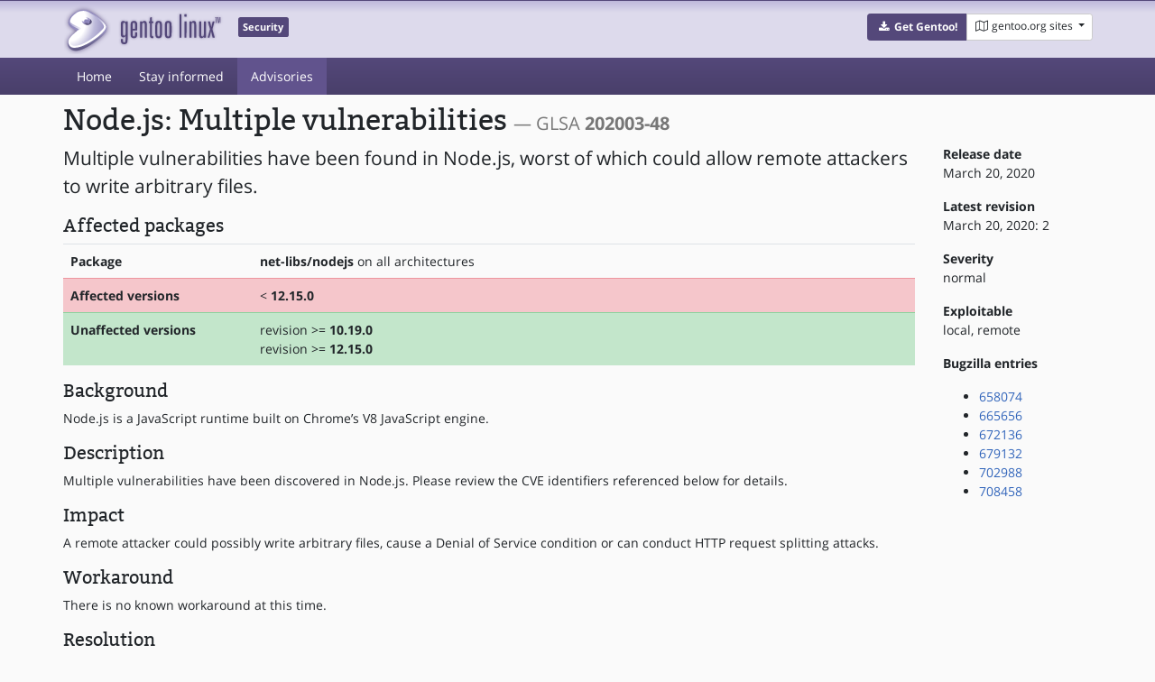

--- FILE ---
content_type: text/html;charset=utf-8
request_url: https://security.gentoo.org/glsa/202003-48
body_size: 11366
content:
<!DOCTYPE html>
<html>
  <head>
    <title>Node.js: Multiple vulnerabilities (GLSA 202003-48) — Gentoo security</title>
    <meta charset="utf-8">
    <meta name="viewport" content="width=device-width, initial-scale=1.0">
    <meta name="theme-color" content="#54487a">
    <meta name="description" content="Multiple vulnerabilities have been found in Node.js, worst of which could allow remote attackers to write arbitrary files.">
    <link href="https://assets.gentoo.org/tyrian/v2/tyrian.min.css" rel="stylesheet" media="screen">
    <link href="/css/main.css" rel="stylesheet" media="screen">
    <link rel="icon" href="https://www.gentoo.org/favicon.ico" type="image/x-icon">
    <link rel="alternate" type="application/rss+xml" title="Gentoo recent GLSAs" href="/glsa/feed.rss">
  </head>
  <body>
    <header>
      <div class="site-title">
        <div class="container">
          <div class="row justify-content-between">
            <div class="logo">
              <a href="/" title="Back to the homepage" class="site-logo">
                  <img src="https://assets.gentoo.org/tyrian/v2/site-logo.png" alt="Gentoo" srcset="https://assets.gentoo.org/tyrian/v2/site-logo.svg">
              </a>
              <span class="site-label">Security</span>
            </div>
            <div class="site-title-buttons">
              <div class="btn-group btn-group-sm">
                <a href="https://get.gentoo.org/" role="button" class="btn get-gentoo"><span class="fa fa-fw fa-download"></span>
                  <strong>Get Gentoo!</strong></a>
                <div class="btn-group btn-group-sm">
                  <a class="btn gentoo-org-sites dropdown-toggle" data-toggle="dropdown" data-target="#" href="#">
                    <span class="fa fa-fw fa-map-o"></span> <span class="d-none d-sm-inline">gentoo.org sites</span>
                    <span class="caret"></span>
                  </a>
                  <div class="dropdown-menu dropdown-menu-right">
                    <a class="dropdown-item" href="https://www.gentoo.org/" title="Main Gentoo website"><span class="fa fa-home fa-fw"></span>
                      gentoo.org</a>
                    <a class="dropdown-item" href="https://wiki.gentoo.org/" title="Find and contribute documentation"><span class="fa fa-file-text-o fa-fw"></span>
                      Wiki</a>
                    <a class="dropdown-item" href="https://bugs.gentoo.org/" title="Report issues and find common issues"><span class="fa fa-bug fa-fw"></span>
                      Bugs</a>
                    <a class="dropdown-item" href="https://forums.gentoo.org/" title="Discuss with the community"><span class="fa fa-comments-o fa-fw"></span>
                      Forums</a>
                    <a class="dropdown-item" href="https://packages.gentoo.org/" title="Find software for your Gentoo"><span class="fa fa-hdd-o fa-fw"></span>
                      Packages</a>
                    <div class="dropdown-divider"></div>
                    <a class="dropdown-item" href="https://planet.gentoo.org/" title="Find out what's going on in the developer community"><span class="fa fa-rss fa-fw"></span>
                      Planet</a>
                    <a class="dropdown-item" href="https://archives.gentoo.org/" title="Read up on past discussions"><span class="fa fa-archive fa-fw"></span>
                      Archives</a>
                    <a class="dropdown-item" href="https://sources.gentoo.org/" title="Browse our source code"><span class="fa fa-code fa-fw"></span>
                      Sources</a>
                    <div class="dropdown-divider"></div>
                    <a class="dropdown-item" href="https://infra-status.gentoo.org/" title="Get updates on the services provided by Gentoo"><span class="fa fa-server fa-fw"></span>
                      Infra Status</a>
                  </div>
                </div>
              </div>
            </div>
          </div>
        </div>
      </div>
      <nav class="tyrian-navbar navbar navbar-dark navbar-expand-lg bg-primary" role="navigation">
        <div class="container">
          <div class="navbar-header">
            <button class="navbar-toggler" type="button" data-toggle="collapse" data-target="#navbar-main-collapse" aria-controls="navbar-main-collapse" aria-expanded="false" aria-label="Toggle navigation">
              <span class="navbar-toggler-icon"></span>
            </button>
          </div>
          <div class="collapse navbar-collapse navbar-main-collapse" id="navbar-main-collapse">
            <ul class="navbar-nav mr-auto">
              <li class="nav-item "><a class="nav-link" href="/">Home</a></li>
              <li class="nav-item "><a class="nav-link" href="/subscribe">Stay informed</a></li>
              <li class="nav-item active"><a class="nav-link" href="/glsa">Advisories</a></li>
            </ul>
          </div>
        </div>
      </nav>
    </header>

    <div class="container">
      <div class="row">
        <div class="col-12">
          <h1 class="first-header">
  Node.js: Multiple vulnerabilities
  <small class="text-muted" style="font-size: 65%;">&mdash; GLSA <strong>202003-48</strong></small>
</h1>

<div class="row">
  <div class="col-12 col-md-10">
    <p class="lead" style="font-size: 21px;">
      Multiple vulnerabilities have been found in Node.js, worst of which
    could allow remote attackers to write arbitrary files.
  
    </p>

    <h3>Affected packages</h3>

    <div class="table-responsive">
      
      <table class="table">
        <tr>
          <th class="anzen-metadata-title-col">Package</th>
          <td><strong>net-libs/nodejs</strong> on all architectures</td>
        </tr>
        <tr class="table-danger">
          <th>Affected versions</th>
          <td>&lt; <strong>12.15.0</strong></td>
        </tr>
        <tr class="table-success">
          <th>Unaffected versions</th>
          <td>revision &gt;= <strong>10.19.0</strong><br>revision &gt;= <strong>12.15.0</strong></td>
        </tr>
      </table>
      
    </div>

    <h3>Background</h3>
    <p>Node.js is a JavaScript runtime built on Chrome’s V8 JavaScript
      engine.
    </p>

    <h3>Description</h3>
    <p>Multiple vulnerabilities have been discovered in Node.js. Please review
      the CVE identifiers referenced below for details.
    </p>

    <h3>Impact</h3>
    <p>A remote attacker could possibly write arbitrary files, cause a Denial
      of Service condition or can conduct HTTP request splitting attacks.
    </p>

    <h3>Workaround</h3>
    <p>There is no known workaround at this time.</p>

    <h3>Resolution</h3>
    <div class="card card-body bg-light pb-0 mb-3">
        <p>All Node.js &lt;12.x users should upgrade to the latest version:</p>
 
 <pre> # emerge --sync
 # emerge --ask --oneshot --verbose "&gt;=net-libs/nodejs-10.19.0"
 </pre>
 
 <p>All Node.js 12.x users should upgrade to the latest version:</p>
 
 <pre> # emerge --sync
 # emerge --ask --oneshot --verbose "&gt;=net-libs/nodejs-12.15.0"
 </pre>
    </div>

    <h3>References</h3>
    <ul>
    
      <li><a href="https://nvd.nist.gov/vuln/detail/CVE-2018-12115">CVE-2018-12115</a></li>
    
      <li><a href="https://nvd.nist.gov/vuln/detail/CVE-2018-12116">CVE-2018-12116</a></li>
    
      <li><a href="https://nvd.nist.gov/vuln/detail/CVE-2018-12121">CVE-2018-12121</a></li>
    
      <li><a href="https://nvd.nist.gov/vuln/detail/CVE-2018-12122">CVE-2018-12122</a></li>
    
      <li><a href="https://nvd.nist.gov/vuln/detail/CVE-2018-12123">CVE-2018-12123</a></li>
    
      <li><a href="https://nvd.nist.gov/vuln/detail/CVE-2018-7161">CVE-2018-7161</a></li>
    
      <li><a href="https://nvd.nist.gov/vuln/detail/CVE-2018-7162">CVE-2018-7162</a></li>
    
      <li><a href="https://nvd.nist.gov/vuln/detail/CVE-2018-7164">CVE-2018-7164</a></li>
    
      <li><a href="https://nvd.nist.gov/vuln/detail/CVE-2018-7167">CVE-2018-7167</a></li>
    
      <li><a href="https://nvd.nist.gov/vuln/detail/CVE-2019-15604">CVE-2019-15604</a></li>
    
      <li><a href="https://nvd.nist.gov/vuln/detail/CVE-2019-15605">CVE-2019-15605</a></li>
    
      <li><a href="https://nvd.nist.gov/vuln/detail/CVE-2019-15606">CVE-2019-15606</a></li>
    
      <li><a href="https://nvd.nist.gov/vuln/detail/CVE-2019-16777">CVE-2019-16777</a></li>
    
      <li><a href="https://nvd.nist.gov/vuln/detail/CVE-2019-5737">CVE-2019-5737</a></li>
    
      <li><a href="https://nvd.nist.gov/vuln/detail/CVE-2019-5739">CVE-2019-5739</a></li>
    
  </div>
  <div class="col-12 col-md-2">
    <p>
      <strong>Release date</strong>
      <br>
      March 20, 2020
    </p>
    <p>
      <strong>Latest revision</strong>
      <br>
      March 20, 2020: 2
    </p>
    <p>
      <strong>Severity</strong>
      <br>
      normal
    </p>
    <p>
      <strong>Exploitable</strong>
      <br>
      local, remote
    </p>
    <p>
      <strong>Bugzilla entries</strong>
    </p>
    <ul>
      
      <li><a href="https://bugs.gentoo.org/show_bug.cgi?id=658074">658074</a></li>
      
      <li><a href="https://bugs.gentoo.org/show_bug.cgi?id=665656">665656</a></li>
      
      <li><a href="https://bugs.gentoo.org/show_bug.cgi?id=672136">672136</a></li>
      
      <li><a href="https://bugs.gentoo.org/show_bug.cgi?id=679132">679132</a></li>
      
      <li><a href="https://bugs.gentoo.org/show_bug.cgi?id=702988">702988</a></li>
      
      <li><a href="https://bugs.gentoo.org/show_bug.cgi?id=708458">708458</a></li>
      
    </ul>
  </div>
</div>

        </div>
      </div>
    </div>

    <footer>
      <div class="container">
        <div class="row">
          <div class="col-12 offset-md-2 col-md-7">
            <p class="spacer">
            </p>
          </div>
          <div class="col-12 col-md-3">
            <h3 class="footerhead">Questions or comments?</h3>
            Please feel free to <a href="mailto:security@gentoo.org">contact us</a>.
          </div>
        </div>
        <div class="row">
          <div class="col-2 col-sm-3 col-md-2">
            <ul class="footerlinks three-icons">
              <li><a href="https://twitter.com/gentoo" title="@Gentoo on Twitter"><span class="fa fa-twitter fa-fw"></span></a></li>
              <li><a href="https://www.facebook.com/gentoo.org" title="Gentoo on Facebook"><span class="fa fa-facebook fa-fw"></span></a></li>
            </ul>
          </div>
          <div class="col-10 col-sm-9 col-md-10">
            <strong>&copy; 2001&ndash;2026 Gentoo Foundation, Inc.</strong><br />
            <small>
              Gentoo is a trademark of the Gentoo Foundation, Inc.
              The contents of this document, unless otherwise expressly stated, are licensed under the
              <a href="https://creativecommons.org/licenses/by-sa/4.0/" rel="license">CC-BY-SA-4.0</a> license.
              The <a href="https://www.gentoo.org/inside-gentoo/foundation/name-logo-guidelines.html">Gentoo name and logo usage guidelines</a> apply.
            </small>
          </div>
        </div>
      </div>
    </footer>

    <script src="https://assets.gentoo.org/tyrian/v2/jquery-3.3.slim.js"></script>
    <script src="https://assets.gentoo.org/tyrian/v2/popper.min.js"></script>
    <script src="https://assets.gentoo.org/tyrian/v2/bootstrap.min.js"></script>
  </body>
</html>
